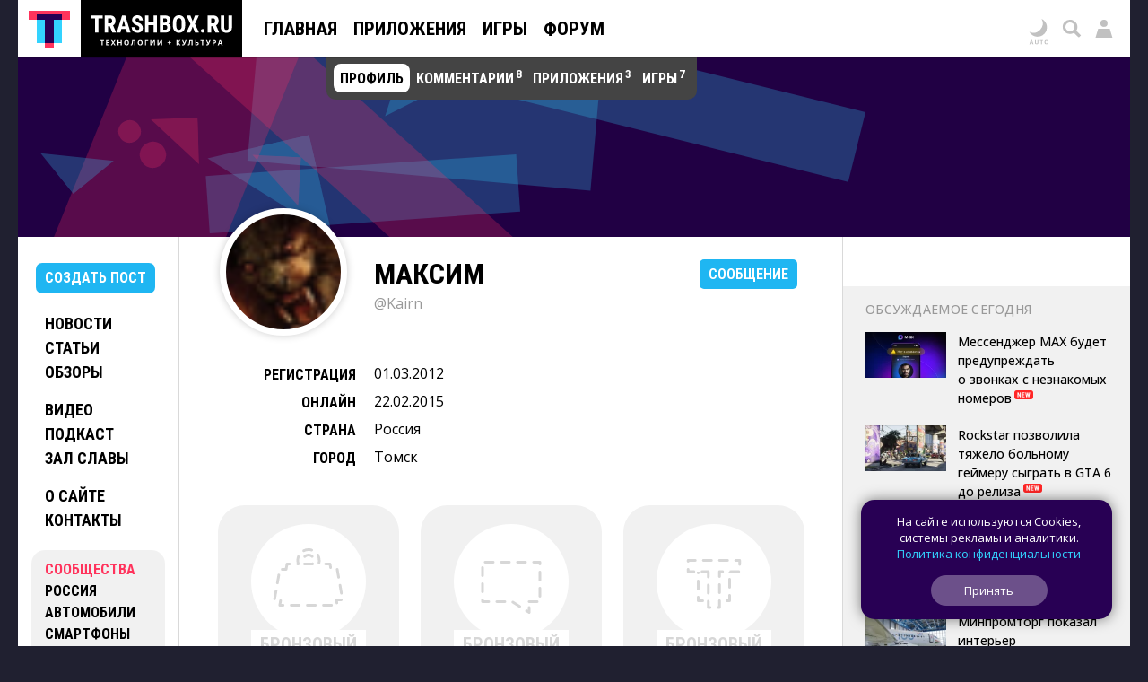

--- FILE ---
content_type: image/svg+xml
request_url: https://trashbox.ru/img/tier_medals.svg
body_size: 937
content:
<svg viewBox="0 0 240 160" xmlns="http://www.w3.org/2000/svg" xml:space="preserve" style="fill-rule:evenodd;clip-rule:evenodd;stroke-linecap:round;stroke-linejoin:round;stroke-miterlimit:1.5"><g transform="matrix(.69565 0 0 1.22137 -4358.96 -2977.71)"><path style="fill:none" d="M6266 2438h345v131h-345z"/><clipPath id="a"><path d="M6266 2438h345v131h-345z"/></clipPath><g clip-path="url(#a)"><path style="fill:none" d="M6266 2438h80v80h-80z" transform="matrix(1.4375 0 0 .81875 -2741.38 441.887)"/><path style="fill:none" d="M6266 2438h80v80h-80z" transform="matrix(1.4375 0 0 .81875 -2626.38 441.887)"/><path style="fill:none" d="M6266 2438h80v80h-80z" transform="matrix(1.4375 0 0 .81875 -2511.38 441.887)"/><path d="M4700.5 1471c7.45 0 13.5 6.05 13.5 13.5s-6.05 13.5-13.5 13.5-13.5-6.05-13.5-13.5 6.05-13.5 13.5-13.5Zm0 6.75c3.73 0 6.75 3.03 6.75 6.75 0 3.73-3.02 6.75-6.75 6.75-3.72 0-6.75-3.02-6.75-6.75 0-3.72 3.03-6.75 6.75-6.75Z" style="fill:#33d3ff" transform="matrix(1.27772 0 0 .72775 317.559 1371.17)"/><path d="M172.039 913.5h-31.581l-2.961 17H175l-2.961-17Z" style="fill:#ff335c" transform="matrix(2.91296 0 0 1.63743 5868.33 963.91)"/><path d="M164.608 910.5H140.98l-4.005 23h31.639l-4.006-23Z" style="fill:#33d3ff" transform="matrix(2.91296 0 0 1.63743 5878.391 963.91)"/><path d="M165.131 913.5h-24.673l-2.961 17h30.595l-2.961-17Z" style="fill:#280054" transform="matrix(2.91296 0 0 1.63743 5878.391 963.91)"/><path d="M307 915.002h-37v20h19.078l10.984 6.154v-6.154H307v-20Z" style="fill:#3df" transform="matrix(2.48649 0 0 1.59656 5721.146 996.39)"/><path d="M307 915.002h-37v20h19.698l9.208 4.103v-4.103H307v-20Z" style="fill:#ff335c" transform="matrix(2.48649 0 0 1.59656 5721.146 992.296)"/><path d="M307 917.566h-37v17.436h19.078l10.984 6.154v-6.154H307v-17.436Z" style="fill:#280054" transform="matrix(2.48649 0 0 1.59656 5721.146 992.296)"/><path style="fill:#ff335c" d="M9 12h46v10H9zM27 48h10v6H27z" transform="matrix(1.79687 0 0 1.02344 6496 2439.23)"/><path style="fill:#33d3ff" d="M18 16h28v32H18z" transform="matrix(1.79687 0 0 1.02344 6496 2439.23)"/><path style="fill:#280054" d="M27 16h10v32H27z" transform="matrix(1.79687 0 0 1.02344 6496 2439.23)"/><path style="fill:#280054" d="M18 16h28v6H18z" transform="matrix(1.79687 0 0 1.02344 6496 2439.23)"/><path style="fill:none" d="M6266 2438h80v80h-80z" transform="matrix(1.4375 0 0 .81875 -2741.38 507.387)"/><path d="m6281 2544.5 1.06-6h12.63c-.44-1.25-.69-2.6-.69-4 0-6.62 5.38-12 12-12 6.63 0 12 5.38 12 12 0 1.4-.24 2.75-.68 4h12.62l1.06 6h7l6 34h-7l1.06 6h-64.12l1.06-6h-7l6-34h7Zm29.47-6h-8.93a5.93 5.93 0 0 1-1.54-4c0-3.31 2.69-6 6-6a5.998 5.998 0 0 1 4.47 10Z" style="fill:none;stroke:#d7d7d7;stroke-width:3px;stroke-dasharray:9,9,0,0" transform="matrix(1.4375 0 0 .81875 -2741.38 441.888)"/><g><path style="fill:none" d="M6266 2438h80v80h-80z" transform="matrix(1.4375 0 0 .81875 -2626.38 507.387)"/></g><g><path style="fill:none" d="M6266 2438h80v80h-80z" transform="matrix(1.4375 0 0 .81875 -2511.38 507.387)"/></g><g><path d="M6406 2580.5h12v-44h-64v44h33l19 12v-12Z" style="fill:none;stroke:#d7d7d7;stroke-width:3px;stroke-dasharray:9,9,0,0" transform="matrix(1.4375 0 0 .81875 -2741.38 441.888)"/></g><g><path style="fill:none;stroke:#d7d7d7;stroke-width:2.4px;stroke-dasharray:7.2,7.2,0,0;stroke-dashoffset:2.4" d="M18 16h28v32H18z" transform="matrix(1.79687 0 0 1.02344 6496 2504.73)"/></g><g><path d="M6459.75 2547v40h12.5v-40h22.5v-12.5h-57.5v12.5h22.5Z" style="fill:#fff;stroke:#d7d7d7;stroke-width:3px;stroke-dasharray:9,9,0,0;stroke-dashoffset:3" transform="matrix(1.4375 0 0 .81875 -2741.38 441.888)"/></g></g></g></svg>